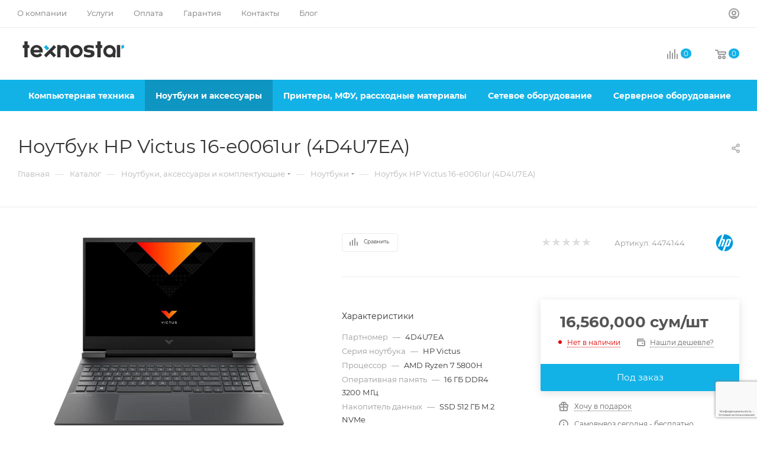

--- FILE ---
content_type: text/html; charset=utf-8
request_url: https://www.google.com/recaptcha/api2/anchor?ar=1&k=6Ldi1c4qAAAAAER9deqDiYaI0vjdJrWWuUr8pvae&co=aHR0cHM6Ly90ZXhub3N0YXIudXo6NDQz&hl=ru&v=naPR4A6FAh-yZLuCX253WaZq&size=invisible&anchor-ms=20000&execute-ms=15000&cb=rvagxi31zz74
body_size: 45298
content:
<!DOCTYPE HTML><html dir="ltr" lang="ru"><head><meta http-equiv="Content-Type" content="text/html; charset=UTF-8">
<meta http-equiv="X-UA-Compatible" content="IE=edge">
<title>reCAPTCHA</title>
<style type="text/css">
/* cyrillic-ext */
@font-face {
  font-family: 'Roboto';
  font-style: normal;
  font-weight: 400;
  src: url(//fonts.gstatic.com/s/roboto/v18/KFOmCnqEu92Fr1Mu72xKKTU1Kvnz.woff2) format('woff2');
  unicode-range: U+0460-052F, U+1C80-1C8A, U+20B4, U+2DE0-2DFF, U+A640-A69F, U+FE2E-FE2F;
}
/* cyrillic */
@font-face {
  font-family: 'Roboto';
  font-style: normal;
  font-weight: 400;
  src: url(//fonts.gstatic.com/s/roboto/v18/KFOmCnqEu92Fr1Mu5mxKKTU1Kvnz.woff2) format('woff2');
  unicode-range: U+0301, U+0400-045F, U+0490-0491, U+04B0-04B1, U+2116;
}
/* greek-ext */
@font-face {
  font-family: 'Roboto';
  font-style: normal;
  font-weight: 400;
  src: url(//fonts.gstatic.com/s/roboto/v18/KFOmCnqEu92Fr1Mu7mxKKTU1Kvnz.woff2) format('woff2');
  unicode-range: U+1F00-1FFF;
}
/* greek */
@font-face {
  font-family: 'Roboto';
  font-style: normal;
  font-weight: 400;
  src: url(//fonts.gstatic.com/s/roboto/v18/KFOmCnqEu92Fr1Mu4WxKKTU1Kvnz.woff2) format('woff2');
  unicode-range: U+0370-0377, U+037A-037F, U+0384-038A, U+038C, U+038E-03A1, U+03A3-03FF;
}
/* vietnamese */
@font-face {
  font-family: 'Roboto';
  font-style: normal;
  font-weight: 400;
  src: url(//fonts.gstatic.com/s/roboto/v18/KFOmCnqEu92Fr1Mu7WxKKTU1Kvnz.woff2) format('woff2');
  unicode-range: U+0102-0103, U+0110-0111, U+0128-0129, U+0168-0169, U+01A0-01A1, U+01AF-01B0, U+0300-0301, U+0303-0304, U+0308-0309, U+0323, U+0329, U+1EA0-1EF9, U+20AB;
}
/* latin-ext */
@font-face {
  font-family: 'Roboto';
  font-style: normal;
  font-weight: 400;
  src: url(//fonts.gstatic.com/s/roboto/v18/KFOmCnqEu92Fr1Mu7GxKKTU1Kvnz.woff2) format('woff2');
  unicode-range: U+0100-02BA, U+02BD-02C5, U+02C7-02CC, U+02CE-02D7, U+02DD-02FF, U+0304, U+0308, U+0329, U+1D00-1DBF, U+1E00-1E9F, U+1EF2-1EFF, U+2020, U+20A0-20AB, U+20AD-20C0, U+2113, U+2C60-2C7F, U+A720-A7FF;
}
/* latin */
@font-face {
  font-family: 'Roboto';
  font-style: normal;
  font-weight: 400;
  src: url(//fonts.gstatic.com/s/roboto/v18/KFOmCnqEu92Fr1Mu4mxKKTU1Kg.woff2) format('woff2');
  unicode-range: U+0000-00FF, U+0131, U+0152-0153, U+02BB-02BC, U+02C6, U+02DA, U+02DC, U+0304, U+0308, U+0329, U+2000-206F, U+20AC, U+2122, U+2191, U+2193, U+2212, U+2215, U+FEFF, U+FFFD;
}
/* cyrillic-ext */
@font-face {
  font-family: 'Roboto';
  font-style: normal;
  font-weight: 500;
  src: url(//fonts.gstatic.com/s/roboto/v18/KFOlCnqEu92Fr1MmEU9fCRc4AMP6lbBP.woff2) format('woff2');
  unicode-range: U+0460-052F, U+1C80-1C8A, U+20B4, U+2DE0-2DFF, U+A640-A69F, U+FE2E-FE2F;
}
/* cyrillic */
@font-face {
  font-family: 'Roboto';
  font-style: normal;
  font-weight: 500;
  src: url(//fonts.gstatic.com/s/roboto/v18/KFOlCnqEu92Fr1MmEU9fABc4AMP6lbBP.woff2) format('woff2');
  unicode-range: U+0301, U+0400-045F, U+0490-0491, U+04B0-04B1, U+2116;
}
/* greek-ext */
@font-face {
  font-family: 'Roboto';
  font-style: normal;
  font-weight: 500;
  src: url(//fonts.gstatic.com/s/roboto/v18/KFOlCnqEu92Fr1MmEU9fCBc4AMP6lbBP.woff2) format('woff2');
  unicode-range: U+1F00-1FFF;
}
/* greek */
@font-face {
  font-family: 'Roboto';
  font-style: normal;
  font-weight: 500;
  src: url(//fonts.gstatic.com/s/roboto/v18/KFOlCnqEu92Fr1MmEU9fBxc4AMP6lbBP.woff2) format('woff2');
  unicode-range: U+0370-0377, U+037A-037F, U+0384-038A, U+038C, U+038E-03A1, U+03A3-03FF;
}
/* vietnamese */
@font-face {
  font-family: 'Roboto';
  font-style: normal;
  font-weight: 500;
  src: url(//fonts.gstatic.com/s/roboto/v18/KFOlCnqEu92Fr1MmEU9fCxc4AMP6lbBP.woff2) format('woff2');
  unicode-range: U+0102-0103, U+0110-0111, U+0128-0129, U+0168-0169, U+01A0-01A1, U+01AF-01B0, U+0300-0301, U+0303-0304, U+0308-0309, U+0323, U+0329, U+1EA0-1EF9, U+20AB;
}
/* latin-ext */
@font-face {
  font-family: 'Roboto';
  font-style: normal;
  font-weight: 500;
  src: url(//fonts.gstatic.com/s/roboto/v18/KFOlCnqEu92Fr1MmEU9fChc4AMP6lbBP.woff2) format('woff2');
  unicode-range: U+0100-02BA, U+02BD-02C5, U+02C7-02CC, U+02CE-02D7, U+02DD-02FF, U+0304, U+0308, U+0329, U+1D00-1DBF, U+1E00-1E9F, U+1EF2-1EFF, U+2020, U+20A0-20AB, U+20AD-20C0, U+2113, U+2C60-2C7F, U+A720-A7FF;
}
/* latin */
@font-face {
  font-family: 'Roboto';
  font-style: normal;
  font-weight: 500;
  src: url(//fonts.gstatic.com/s/roboto/v18/KFOlCnqEu92Fr1MmEU9fBBc4AMP6lQ.woff2) format('woff2');
  unicode-range: U+0000-00FF, U+0131, U+0152-0153, U+02BB-02BC, U+02C6, U+02DA, U+02DC, U+0304, U+0308, U+0329, U+2000-206F, U+20AC, U+2122, U+2191, U+2193, U+2212, U+2215, U+FEFF, U+FFFD;
}
/* cyrillic-ext */
@font-face {
  font-family: 'Roboto';
  font-style: normal;
  font-weight: 900;
  src: url(//fonts.gstatic.com/s/roboto/v18/KFOlCnqEu92Fr1MmYUtfCRc4AMP6lbBP.woff2) format('woff2');
  unicode-range: U+0460-052F, U+1C80-1C8A, U+20B4, U+2DE0-2DFF, U+A640-A69F, U+FE2E-FE2F;
}
/* cyrillic */
@font-face {
  font-family: 'Roboto';
  font-style: normal;
  font-weight: 900;
  src: url(//fonts.gstatic.com/s/roboto/v18/KFOlCnqEu92Fr1MmYUtfABc4AMP6lbBP.woff2) format('woff2');
  unicode-range: U+0301, U+0400-045F, U+0490-0491, U+04B0-04B1, U+2116;
}
/* greek-ext */
@font-face {
  font-family: 'Roboto';
  font-style: normal;
  font-weight: 900;
  src: url(//fonts.gstatic.com/s/roboto/v18/KFOlCnqEu92Fr1MmYUtfCBc4AMP6lbBP.woff2) format('woff2');
  unicode-range: U+1F00-1FFF;
}
/* greek */
@font-face {
  font-family: 'Roboto';
  font-style: normal;
  font-weight: 900;
  src: url(//fonts.gstatic.com/s/roboto/v18/KFOlCnqEu92Fr1MmYUtfBxc4AMP6lbBP.woff2) format('woff2');
  unicode-range: U+0370-0377, U+037A-037F, U+0384-038A, U+038C, U+038E-03A1, U+03A3-03FF;
}
/* vietnamese */
@font-face {
  font-family: 'Roboto';
  font-style: normal;
  font-weight: 900;
  src: url(//fonts.gstatic.com/s/roboto/v18/KFOlCnqEu92Fr1MmYUtfCxc4AMP6lbBP.woff2) format('woff2');
  unicode-range: U+0102-0103, U+0110-0111, U+0128-0129, U+0168-0169, U+01A0-01A1, U+01AF-01B0, U+0300-0301, U+0303-0304, U+0308-0309, U+0323, U+0329, U+1EA0-1EF9, U+20AB;
}
/* latin-ext */
@font-face {
  font-family: 'Roboto';
  font-style: normal;
  font-weight: 900;
  src: url(//fonts.gstatic.com/s/roboto/v18/KFOlCnqEu92Fr1MmYUtfChc4AMP6lbBP.woff2) format('woff2');
  unicode-range: U+0100-02BA, U+02BD-02C5, U+02C7-02CC, U+02CE-02D7, U+02DD-02FF, U+0304, U+0308, U+0329, U+1D00-1DBF, U+1E00-1E9F, U+1EF2-1EFF, U+2020, U+20A0-20AB, U+20AD-20C0, U+2113, U+2C60-2C7F, U+A720-A7FF;
}
/* latin */
@font-face {
  font-family: 'Roboto';
  font-style: normal;
  font-weight: 900;
  src: url(//fonts.gstatic.com/s/roboto/v18/KFOlCnqEu92Fr1MmYUtfBBc4AMP6lQ.woff2) format('woff2');
  unicode-range: U+0000-00FF, U+0131, U+0152-0153, U+02BB-02BC, U+02C6, U+02DA, U+02DC, U+0304, U+0308, U+0329, U+2000-206F, U+20AC, U+2122, U+2191, U+2193, U+2212, U+2215, U+FEFF, U+FFFD;
}

</style>
<link rel="stylesheet" type="text/css" href="https://www.gstatic.com/recaptcha/releases/naPR4A6FAh-yZLuCX253WaZq/styles__ltr.css">
<script nonce="PvBpOiEE2MF6t-4676K07Q" type="text/javascript">window['__recaptcha_api'] = 'https://www.google.com/recaptcha/api2/';</script>
<script type="text/javascript" src="https://www.gstatic.com/recaptcha/releases/naPR4A6FAh-yZLuCX253WaZq/recaptcha__ru.js" nonce="PvBpOiEE2MF6t-4676K07Q">
      
    </script></head>
<body><div id="rc-anchor-alert" class="rc-anchor-alert"></div>
<input type="hidden" id="recaptcha-token" value="[base64]">
<script type="text/javascript" nonce="PvBpOiEE2MF6t-4676K07Q">
      recaptcha.anchor.Main.init("[\x22ainput\x22,[\x22bgdata\x22,\x22\x22,\[base64]/[base64]/[base64]/[base64]/[base64]/[base64]/[base64]/Mzk3OjU0KSksNTQpLFUuaiksVS5vKS5wdXNoKFtlbSxuLFY/[base64]/[base64]/[base64]/[base64]\x22,\[base64]\\u003d\\u003d\x22,\x22RGMWw5rDusKRT8OSw5NfTEDDtk9GamTDnMOLw67DrSPCgwnDhEHCvsO9MyloXsK/[base64]/Cn1jCnALDvMOIw7B1ZDzDmcO8wp3ClsOiwpbClsO5w5Ene8K3Fw0twr3CvcKxYiHCmA5OQcKDY07DksK6w5BAPcKOwoBCw7TDscOIMjwYw6TCmsKNEUASw77DoQzDr2TDh8OaL8ODFgo2w7XDjiDDixLDgzhFw4d4BcO9wp/DsRNlwoFPwrUMb8OewpEKNQzCvhrDv8KTwrR9BsK7w45mw4FNwp1Gw51/wrwTw6vCuMKaLnPCvnlcw5wdw6bDhHXDu0NZw5dvwo1ew5sFwqfDhA0IS8KTccOaw67CgsOAw4NmwoLDkcODwp3Dm1MCwpYJw4vDhTzCn1vDp1zCjVTCpcOzw5LDtcO4Ylltwpo4woTDqWfCisKDwpTDukF/CXTCpsODbFscIcKoTV81wqzDjSLCtMKtPHbChMOIA8KKw7fCvsOJw5fDtsKUwp7Ch29owo5/BMKCw6QDwpJRwqrCuSLDpMO1KwXCgsOkVFXDq8OhallUJsKObMKHwqfClMOOw5/DsF43BXjDs8KHwpdPwozDvW7CkcKxw4jDk8Obw7YTw5LDi8KYYgnDvCl7JxTDvwlxw78PHXnDlS7ChsKaTg7Dn8KtwqJdCgpyOMOzAcK8wpfDssK7wobCt24pY0/Cq8OUDcORwq1zTibCpsKwwpjDvREqAwzDgsOmWsKZwrDCv3JawpVjwqDCpMOPXsOow5vCp3HCmSUhw53DoghtwrrDs8KrwpvCoMKcXsO7wr3CmlDCjWDCqXVaw6zDsG7Ck8K7AmIib8OGw4TDuA5pIT/Dt8OECMK6woDDpTDDnsOBGcOAIUwWUcO5dsOSeAkfYMOIDMK9wpnCnMKiwqrDjxBmw4gAw7vDrMO5HsKLdcKqTsOaOcOLY8Kvw5PDkFPClk3DhkB6B8KiwpPCh8OYwovDo8KkXMOiwp/Do20VIi7CuA3DmwdpL8KOw4LDlwDCsGISOsODwr9BwpNmRgfCg0stbcKyw57Cn8OAw6tCb8K/KMKow6hawqsNwrXDrMKhwrcZYmbCvcK8wrUvwpsGFcOAeMKlw7HDiA0/TcOqO8K2w5LDoMO9YD5Uw5PDjQrDtzXCnTVOBEMTEAbDj8OJGRQDwobCvl3Ci0PCnMKmworDp8KQbT/CmBvChDNjZmvCqXrCigbCrMORLQ/DtcKRw57DpXB4w4tBw6LCqz7ChcKCOcOow4jDssOswonCqgVbw7TDuA1Bw5rCtsOQwofCil1iwoDCvW/CrcKJB8K6wpHCsk8FwqhAUnrCl8KlwrAcwrdqSXVyw4jDkltxwoNqwpXDpzMpIhhaw4ECwpnCrG0Iw7lxw5PDrljDkMOeCsO4w7XCisOWVcOew5QifMKIwr0UwoA0w5HDksOqLEkAw6zCssOKwoc4w4LChTvDscK/Lg7DvglhwoTCgsK4w6NBw6JZYsOEQVZ4Cl55EcOUMcKhwotPbAbCt8OOclrCh8Osw4zDpsKiw5sfZsKeBsOVE8O/MUIRw6IrLT/[base64]/CrcKiMsO4PMKPKjfCi3wPJ8KLw5vClsOBwrxrw5bCm8KWKsOMDHJpX8KzDRwxckjCqcKpw6wCwoLDminDm8Kgf8KBw7ESdMKFw5XClcKUTB/DrmfChsKUVsOjw7zChizCpAImIsOGDsKMwpTDtRLDssKhwqvCmMOawq04DifCsMOqHHMcSMKhwqpPw6c8wq7DpHtFwrsEwpTCoQosDn8DI1vCpsO3WcKZIh0rw51Cb8OHwqY7TMOqwpJow6DCiVc9QcKINnBvJMOkTGTDm1bDgsK8cRzDi0d5wp9/[base64]/DksO9w6XDnMO8a0rCv8ORw4JCSF3ChcO6wrZYwoHCknl4QGXDtTDCpcOJWyvCiMOAA1JlMMOXfcKeA8OjwoAfw67Cu29xOsKtNsOoRcKgJMOnfRbCp1TCrGnDgMKOLMO2HsKtw5JNX8KgU8OfwpwPwowcBXwoTMOuXwvCocK/wpLDtcKWw43CmsOlFcKTRMO0XMO3P8O0wrZSwrTChAjCm0NPTV7CgsKsWWHDiCIgWErDsUMuwqMpIMKke2XCpQdEwrEFwr3CkifDjcOZw5RDw7ICw74NVSXDmcOwwq9/W1htwpbChybChcOKCsOTU8OUwrDCpApyMR1HXxPCsHTDtwrDiBTDmXw9RQwXV8KrLhXCv0nCtEbDhcKTw7TDisOxBsK0wpYuEMO+bsOFwq/CjE7CmTJqGMK+wpcxLkJVY04CGsOFaFfDhcOkw7ECw7BhwpFQIALDpSvCo8O2w7rCj3Qow7nCimxzw6vDgTrDoioYHRLDvMKuw4DCn8KUwqFkw7HDuR/Cp8OXw7DCkUPDnBrCosOVXU51NsOlw4cAwofDpx5Rw6lww6h7M8ODwrc4CzvDn8KUwoVMwosrT8OuOsKGwo9Owpkcw7JWw6rDjS3DsMOOb3fDvyJmw6nDn8OHwqxHCzjDlcKHw6ZywotKQz7DhjZVw5/CsVw8wrQUw6TCgQjDqMKETx0vwp9rwqI6acOhw757wo/DjMKCAC0wWQAgHzEoIRnDiMO1eltGw4jClsOVw6nDqsOOw4g4w5HCncKzwrHDhsO/[base64]/[base64]/w5fCq8OyclfCkiIwGgMAJWnDplEIKwXDtkrDlBtTHmfCl8Oxwr/DksKswoPCk3c0w7HCvsKQw50YDcKqZMKIw5ZGw7d7w5bDrsOywqZfMVtHecKufi85w4txwqpJY31SdDLCp3LCosK6wp1jPCoowpvCqsOOw7Uiw7/[base64]/[base64]/Ct33DqMO8acOOExTDklMzw6FfwqVnRcOIwpzCvlYLwq1RUxJOwp/[base64]/CscOBX8KyWhxfQkDDnMKFR3ZqwqnCoSLCuMOMDyfCusKpIH4zw413w5U3w5oJw4FLY8O3C0nDqsOEIcOCLEN9wr3DrRPCqsO9w5l0w6glWcKsw4hmw4YJw7jDmsOowrAsPX5yw6/DocKWVsKuVB/CsjF2wrzCo8Ouw4guDBxVw5XDvcOsXQ9ewqPDhsO8RMO6w4bCjWR2XX/CusO1X8KWw4zDtgTCqcO1wqDCvcOMXHpdd8KHwpw4w5XDhcKnwqXChh7DqMKHwogWZcOYwqBYH8KGwpB3c8KoA8KHw4NGNcKwIsKdwo/Dm0gGw6pEwpsowqgfRcOzw5VOwr07w6tJwqLCtMOLwqZ7RFrDrcKqw65TY8KDw4AqwoQiw4TCuH/Cpn5xwpfDlMO4w61uw5UwLsKfZMKOw63CrVfCgl3Dj27DmsK3QsOBacKoEcKTGMKew71Uw53Cp8KFw6TCjcOww5rDvMOxRDxvw4RabMOWIhvDnsK+RVvDvm4bfcKlGcK2LMKgw7tXw6knw6kPw7JIMH0ALmjCmnpNwpvDqcK7IXPDnUbCkcO/[base64]/FxcXw6DChMKJwqoMw4t2FwAZX8O2wrBFw60RwonCogtBw5TCi0wVwr7Cth0fIVYSWApuYhBEw5ELTMKXb8KrDxzDjH7Ch8Kyw509YB/[base64]/[base64]/SsKuwrJdwq9UMMOabEA2b3QxQ8OWUz8udsOvw5sKUjrDk3zCtxNeXjwFwrbCu8KlS8K/w7xgGcKEw7IpaUjDj0nCu0p9wrZ2wqLCsCXCmcOmwqfDvlzCg3TCvSQCG8OtfMK+woIqU2zDucKuNcKiwrDCnA1ww7nDi8KvdHV0woF+ZsKmw4UOworDuj7DoSnDvXfChyoXw55NDxLCskzDrcKkw4EOVW/[base64]/wo8+eXJEE8OZUSIpwpTCrsKbVMKiJMKxw7/[base64]/I3APw5fCi8KhGcKRAVYYw6PDnV/[base64]/wonDlTHCrS/DncO/O3EqasKHdnM6w5Q1XW58wooEwpPCq8Kxw6jDtcOXfQ9Ow4/CpMOow6w2TcKYZSnCqsOKwotEwrIuZgHDsMOAfiJUIi3Dpg/CuCIUw4Qcw5krHMODw59nRMOxw784XMOjw4A/Il04Ng99wpbCkh8hbCHCgkNXGMKDTXIODUUOT05kZcOLw5TChsOZwrdYw51ddMKEEMO+wp50w6PDq8OnAAIJNAnDv8Ocw6VUNcKAw6nCqHkMw6HDhxPDlcKZDMK7wr9iPhJodAN/w4pJWCrCjsK9CcKxK8KKdMKhw6/DjsOCVAsOBDnDvcO/cS7DmSLDpw1Fw5pdAMKOwoB7w4vDqHFzw7PCvcOfw7FxF8KvwqzDgn/DvcK5w7hgCgQwwqLDj8OGwoXCsCQLbHwIGVPCrsKrwq/[base64]/Dsw7DusORMMKQw5kfw6U8SsO0wppvKsOKw5kpMRvDrMKVdsOmw7jDiMObwozCjDrDt8OPw4knAsOYZsOmbAbCijvCkMKFaH/DjcKdHMKxEUDCkcOzKAMqw6XDkcKWF8OPMljCvgTDmMKowozDl0QRI0Mhwq1fwoYpw4/CpULDiMK4worDtTQkOhsbwrEFEwo+eAvCu8OPDcKzN1NrETvDgsOcN1nDusKXQUDDo8OtBsOUwpBlwpwvUVHChMK3wrjCoMOiw4zDjsOAwrXCscOwwoHCkMOIa8OEQybDjHDCtsKXQcO+wpwlVCNTBnbCphcXK2jDiS59w7ACM0ZdCcKCwoTCvsOxwrDCv0vDt3/[base64]/WcOrwpliN052w7nDoio8CFJMAMKJRcKARCzCmy/CoSskCAI7w7bCjyYYHMKKX8OnM0/Dl24HGsKvw4EaSsOdwpd0ccKhworCojcoclYxPjsoM8K5w4DDqMKTfcK0w4tow4HCsTrChA1+w5HCmSTCscKbwoVBwqjDlFfChlNgwqdjw7XDsjYrw4Akw73CpFbCsixTGWNWQjV5wpPCqMOGLcKveggOZ8KlwqzClMOVw4/ClcOdwoscHgLDlQcrw7UkZMOHwrTDr0LDhcK5w40pw63CscKTdDHDpMKswr/Dp3gOKkfCssOlwqJVDk14SsOjwpHDjcOjSiI7wqHCs8K6w4TCiMOww5k3IMKoO8OowoYLwqnDoGFwVHs1GsOlGy7CmsO9T1R/w4XCqcKBw7BwKxTCrCDCpMOwJMO/cV7Cuj97w6wrPETDiMOqfsKSIEpnesKzOG0XwooMw4HDmMO5aBPCq1Ztw6vCqMOvwpIcw7PDksOhwr/DiWnDlA9rwqTChsOWwphILUd/w6FEwptiw5fCoyt5M3/[base64]/Cj8Kpw68WwqA1Skp1w5fDsR7Cr8OkahDDncOsw6rChHPChVzDn8OtdcKGXMKkHsOpwqIRwo4OGlHClsOweMOyDjVVRcKnLcKlw7jCq8Omw5xBV2HCgcOJwrxoTsKVw7XCrVXDlxJKwqY2w4l/[base64]/DmF/CmQXDiMKBU0vCrcOUwr8iDR8EHVnDo1zCssO+CBBOw7dQAjrDoMK9w61rw5sjIsKKw5YIwpnCisOCw5tUGU5nSzjDs8KNNj/CocKCw7TCrsKZw78RAMOOaX5+Sx7Dq8O7wpNyP1PCpsKlwoZwPQF8wrMQCVjDmz/CrFczw6/DjEjCksK9NsKaw78zw6pIeh8LZCdgwrHCrghOw73DpifCkDJ8XjTCnMOqaE7CiMOxScO8wpw/wpTCn3JQw4ASw6l6wqXCqMObK0nCosKJw4rDsCXDtcOsw5PDt8KLUMOVw5rDrjYZDsOIw4pXQWYDwqrDjifDsxcKInjCpi/CoXByOMOoDT8Yw44Tw5tMw5rCmTfDv1HDiMOsXCtWR8O6cSnDgksQOAo4wq7DuMOMFkpBV8O+HMOjw4wOwrXDm8KHw4sROA0TfAhpSMKXNsO3RcKYHx/Ci3LDsF7CiUF4OjsBwoteFSfDjwcSc8KQw60TNcKJw6B7w6hIw4nCvsOkwqfDqRfDmlbCkDR7wrN1wp/DuMK+worCm2Qlw7zDvETDv8Kow6Mgw6bCl2fCmTVIXEIFHwnCr8KnwpJTwqTDvy7DvMKfw50CwpbCicKYZMKfdMOcEwfDkjMAw4rChcOFwqPDvcOpJMKuLgANwolwQGbDv8OswqxHw7/DhXnCoTPCjMOZJMOow5EHw5RNWUzCilLDhgtRTBzCsV3DgcKdAj/Dolh6w67CtcOmw5LCq0FRw4h0CGjCoSVGw57DkcOBNMO3e30WIlrCnAvCvcOkwp3Do8OCwr/[base64]/DsMKTZsONRsKVw47CjMO1JGo/wr0OCcKIN8OXw7HDscKTGmV3Z8KsQcOqw6UEwprCpsO/[base64]/[base64]/wpjCl8Khwo7CsMKBwoY9woJzwrvCnAkRRGIAI8K1wpdiw5lnwpQswqLCl8O8HsKIA8OuS3pOc284wpRXKcKnMsOLesOhw7cTw6sww5/CujJFcMO/[base64]/Dm8KeRx8vVsOdeEscw7TDtcOLRSsHw7I3woHDvsOdeUdoA8OEwpNcL8KJEHo2w4rDqsKYwpZLT8OzaMOBwqI2wq4uUcO4woETw4rCmsOENmPCnMKDw4ZOwqBgw4vCoMKRbndLAcO1LcKGFWnDix/DlMKcwoQJwolpwr7ChVE5KirDssKyworDk8Ojw4fCtxoaImo4w4sRw5zCtWNhLXzCsWDDkMOcw5/Cj2rCn8OtAlHCksK/XAbDiMO5w6s6XcOLw73Dg37CosO5LsKhJ8OMwpPDjBTCm8OTTMKOw4LCiS4MwpF7csOywq3Ds3wiwrQYwq7CoUTDjihXw5vChDnCgiUiS8K/IyrCrG49FcK4CDEWHcKBMMK8bxXDiy/DmcOCA2Bgw7NGwp01AsKiw4XCgcKvaC7CpMO7w6sIw7EEwoxefAjCp8OTwr4dwrXDgyLCvhvClcKrPsKAYQlnUxBzw6jDoTQSw4XDvMKmwq/DhRlBD2fCpMKgKMKowqFGdjkPEsKgacOvEAs8YXrCucKkc2B2wpxNwr4qAsOSw6/DtMO9DsOlw48TVcOYw6bCqUPDoE87HmNXKsO5w5Qww4Z9e15Nw5jDuULCgcObEcOLRhvCssK/[base64]/wrjDl8Oew7kBwpLCpG3CicKUwrAbwoPDt8K/bMKSw5E/JVsLUy7Di8O0OsORw63CmFfCnsKTwrnCpsOkwpPDpXp5KGXCj1XCp384WRFnwoB1dMKOFlV2w47CphnDrF7CjcK5IMKSw60nU8O9woDCvnvDvQpdw77Cu8K0JUATwrXDsU1WZcO3EFTDv8KkJcOowphawoFOw55Ew5vDrD/CksOlw70mw4vCvMKtw4hJJTTCmCfCqMO+w5xMw7/[base64]/[base64]/ChMKUbDcRw45aCgduEi/[base64]/DksO0w4szAB1cwpQdw61AwqIUCGQAwpPDgsKBMcOqw7PDqEwQwrEibzRswpbCrsK3w4B3w5bDmTUIw4vDgiJ/EcOLT8Ofw6DCk2pgwo3DqTA0MXzCuXsrw6Yaw7TDhDtmwroVBQzDlcKBw57CunnCiMKew6k1b8KHfsOobzgNwrPDjSjCg8KwVSJoZCI7eQDCjAg/Hl0gw6BnRBwVTMKrwr0zwr/CmcOvw4DDlsOyBSwTwq7CpsOYNWIMw5XDu3JKacOKLCJ9SRrCs8OVw6nCp8O/SMO7BxMmwr58TQHCusOBcUnCjsO0NMKAcHDCkMKAMT0PPsO3RkrCucKORsKMwr7ChiFRwpDChk8lJcOEGcOjWgZ3wpPDlC1/w7VbHiwuGEAgLsKUYmQyw5k5w5fClVAKQwfDrmHCjMKqJGkmwpAswrF8LMKwNmR0woLDncKgw68aw63DuEfDu8OFJRwYfxQTwolgYsK9wrnDp15nwqPCvjohJRjDpMOxwrfCgMKqw5hNwqTDjHRCwp/[base64]/[base64]/w5DCjmA3wolSw5oewqEgasOPH8OAwpdNR8Oqwq42SBxIwoAZClllw4ADLcOGwpXDk1TDucKGwrPDvxDCgjjCk8OCcMOIasKKwoAmw6glGsKNwrQvbsKqwr0Gw6nDqnvDn2xtKjHDoSMzOMKMw6HDnMOBdxzDsgZtwpZhw6gcwrbCqjggeXLDu8OwwqwCwp/DvsKzwoVmTVE+wrjDuMOuwpPCq8K0wr1VaMKkw5nCtcKLZsOnEcOsIDd1A8Ouw6DCgB0AwpHDsHY3w4piw6LDhzpSQ8K9AMK8bcOiSMOxw6MrJ8OdHi/Dn8OiGsKew5cNSn/Ci8Kkwr7Du3rDn1Q1KVdIOCsLwoLDoF3DkivDt8O4DVPDoBrCqWnCrTvCtsKnwpAgw4AdT2YHwojCm1Mow7nDpcOfw5/Dvl8twp/[base64]/PEZnwq7DsivDi8KYwq8xADTCksOPA3zDkwA0bMKKUkw8w6/[base64]/[base64]/[base64]/w6TDkwDCu37Cn2zDkMOewp1gMcKLDsKdw5MtwofDmxfCtcOOwoDDjMKBEcKLDMKZJGsVw6HCryfCrwLDvmpww55Bw4PCkcOPwqxtN8KSQcO5w4zDjMKPesKFwpTCglnCq3zDpRHCqEA3w7lkY8Kuw5l/SEsAwqjDrGRqXCTCnD3CrcOoZ2J7w4/[base64]/DmsORWn3DkkTDrgxZwrHCoMO4wr4HwrPCksKoEcKUwovCrsKrwr5fdcKrw47DpxvDh0fDvwTDuR3Do8ONcsKZwobDocOSwqLDgMKDw5DDq27ClMOrLcOLaSnCksOoc8K/w4gdMlpVFMOeDMKPWjcqeGvDg8KewojCg8O0wr4Ew5keFAvDn2XDsm/DrMOvwqTDoldTw592VX8bw73Doi3DmiFuQVTDuwJww7vDkADCssKawqnDrnHCoMOkw6VCw6Ivwqt9worDuMOlw7HDrxtHHF51YT84wpTDhsK/wozCosK+w6nDt0vCuQsRYQBtGMK5C1/DvQYzw6zClcKHBMONwrACG8KDwoPCh8KKw44Pw5/[base64]/Dpl82YQDCuHsRK8KbQFR8w7/CqTbDqnkRwr8pwpkJRWzDkcKcB3cuByd8w5nDpxtCwo7DmMKiAyDCoMKVw5TDqkzDiELDj8KLwqPCgMOKw4YUZ8OkwpfCihjCgH/CrTvCgQp+wrFBwrfDigvDqRAhJcKqfsKowr1mw4JrHSTCrxZYwq15LcKCNCdow6l2wqt4wrc/w7bDg8Kpw6jDp8KTw7kxw51pwpbDhsKpQyTCrMO2H8OSwphVYMKDUgcWw75/w4bCjMK8cSl8wqQjw5PDh1RCw7MLOwduf8KCOE3DhcK/w7vDgD/DmBdiB2k4E8OFSMOCwp7CuD8DUQDChcOLTcOHZmxTVBtDw7nCt1otAC4Aw5/Dk8Obw793wpbDvD4wHh5Lw53Dhy8Ewp3Dl8ORw44ow78rIlTCtMOPMcOuw54gAsKww5YLZA3DhcKKI8K4bcO8IhjCnHbDnRvDr3/CmcK7BcKgDsO+DVjDiwjDgA/DkcOswr7CgsK7w6A0ecOtwq1HGyfDgEzCgmnCqmfDqS0SX1zCi8Ouw6zDvsK7wrPCsk9SVlzCoF1BUcKewrzChcOywobChCXDvQkNeEYUJVl2QRPDpnHCl8ODwr7ChsKlLsO6wqvDo8OHWXnDjXDDpyvDkMOxOMO/w5fDl8KGwrDCv8K3Bz1lwpx6wqPCjlkkwrHCnsOFw60lwrxRwp3Dv8KSchHDv0rDp8O4wowyw7MwRcKHw73Cv3zDqsOGw5TDgMOjcjjDhcKJw6fDkAPDtcKoambDk2tFw5XDucOVw58kQcOLw6rCljsYw6lowqDCgsOnO8KZFhLCicO4QFbDiyk9wqbCqRE/wpNwwpheSTPCmXMNw7sJwrIQwop/[base64]/[base64]/CsMKfQXkMHMKWw51Jwq0qaUzCgmXDosKVwpfDmsOraMKSwoDCmMKALmQQZyQFQ8K5ccOgw5nDpmLCijwowpPCisOGw6jDrz3Cv3HDkBvDvHLCsXZVw58HwqI+w454wrTDoh8/w6BBw5PChcOvIsKBw5kLU8O1w67DhH/CtGFbFn9QLMKYNGbCq8Kcw6ZadT7Cj8KvDcOxExJwwo1kT2xSCh02wrJoSWNjwoUvw594ScOPw4lKeMOXwr/[base64]/[base64]/[base64]/[base64]/DmsKSckt7wpHDgMKvwobCpMOyN37CoU0Lw5TCjUVfZcKgCEs8MVzCmzfDl0Z3w5ZpCVxdw6l7DsKVC2Zkw67CoHfDlsOtwp5wwpLDl8OAwqfCkRAzDsKUwprChsK1Z8K4VgbCsBfDrU7CpMONc8Kaw5MdwrXCsBwUwq81wrvCqmIrw4/[base64]/Dj0EGJR9nZMOiKsKew4wiMgfDvMOtw63CiMKwF1fDghHCsMOuVsOzEBPDg8KAw4sJw7sQw6/DmEwvwpfCjFfCk8OwwqhgMAJnw742wpPCkMO/VgjCiG7CqMKoMsObe2N6wqXDkBjCnmgna8O4w6x+HsO9dnx8wpo0WMOkf8KTVcKCFkAcwr81wqfDl8OWwqHDpcOOw6pDwpnDjcKiWMO3RcKZMl/Cnl/Ckz7Cukx7w5XDjcO7w6c6wpzCv8KsP8OIwotQw4vCn8KHw6zCj8OAwrzCuXbDi3TDt0FoEsKHJMOAfCVrwqtjw5s8wpvDhMKHITnDqwpFS8K3RwrDlQFTH8OWwp3DncO/wpLCg8KABVvDg8Okw6ouw6XDuWXDgCwawqzDkHMawqnCp8OkXsKIwpfDkcKDUQI+wpXCtV0/L8OYwoAMQMOnw6IkX21fO8OWF8KQRHfDtid0wppdw6fDisKWwqEdasKnwprCo8O8wpTDoVzDh0Biwp/[base64]/DsX3Dr8OPwojClsK7wqvDisK5dVJAMxAdb2B1GkXDuMKuwokpw61UIsK1R8KTw5vCl8OcIMO5wq3CqVwPF8OgJHPCg3w/w7/DqyrCnksWdMObw7UTw53Ci21/[base64]/DisKlw5Yww77DnMOqwqhuAjIZwpHCh8OgSW7CrMK/c8OHwo93bsOJexBnQzDCmMKXd8KAw6PCvsOPY3PDkRbDlXPCsBl8WcO9BsOAwo7DisOuwq9OwqJ7aH5TOcOFwpRALsOgVVDCmsKvd2zDszYbeG1QMg/[base64]/CsQE9wpjDjsOLwpDCmldrScKeDhtxRsKWw4Uiwq0lEETDqCJlw4hNw5HCrMK0w78mDcOuwpHDlMOTImrDosO9w4Qxwp9yw44/[base64]/Dq8ORbQEbwq/Cv8OVw4J1w7Qpw7rCm8Olf1AHbcOLFMKww4jCgsKHBsOPw4M8ZsOPw5vDtH0FSsKTbMOvLsO0LsKDPCTDssOVOlpuGhB5wqtEOEBDAsOLw5ccYxBGwpw0wrrDuV/Dmwt8wpU7QR/CgcKIwoIVO8OkwpIPwpDDoljCsyleHlnCjMKvMcOXM1HDm2bDgiwuw4zCuUtJKMKfwpI4XCjDqMOtwobDlcOrw5jCqsOrCMOdLcK+FcOJesOJwox2RcKAUgo/wp/Dn37DtsK4ScO7w702PMOVYsO6w650w5Y/[base64]/[base64]/[base64]/wqElw4ArYsKyw6rDm8KpSibDkcOWw64Fw4TDlm1aw6zCiMOnKVI6BgrCkhZlW8O2UE/DrcKIwp/Cvi7CpMOVw4nCssKHwpwNZsK3aMKCXMOMwoPDu05Cw55awoPChz89DMKoQsKlWjzCn3UCOsKwwoTDncOFO3BbO27DtxnCuH3Dmm8cG8KhXsOdVzTCsFzCv3zDi1nDj8K3c8O2wrTDoMO1wrNNYzrDicOeU8OFwo/Ct8OsMMKLQXVOemLCrMOrCcOJWU5ow68gw6nCtD5pw43DpsKww642w5g/CXYzPl9SwphIw4rCn11tHsKDw7DCmXEBeS7CnQ5BIsOTT8OLXmbDk8OIwrFLCMKIIyp4w44+w5DDlcOHBSDCnGTDgsKPAmUPw6PCrcKGw5vCisK+wrjCsHtjw6/Chh3Ci8OKG3lCSCkTwpTCnMOrw47CnsKqw4EtQSF8UHYTwp7CklLDs1rCvsO4w7jDm8KqSXnDs2nCvsOkw6/DlsKmwoQkCznCvhcWRBPCsMOsO1PCk0rDnMOcwr3Co1EYdypKw6/Dr2bCq0hHK2Z3w6rDrEZ9T2NtHsOTfMKRKwbDl8KCScOlw6gCS2ljwrLCqsObIsKwWiQOP8Oiw6zCkjbDoH8TwoPDtsOPwq/CvcOjw7jCksKmwp4gw4bCpsKAI8KgwqrCpgdhwpsmUHLCkcKTw4vDiMKYLMOLehTDmcOGVgXDlG/DiMK7w6IMIcKcw73DnGzChcKjSQdROsKaacOtwovDi8O4wr1Swq7Cp10Swp/CscK8w6psSMKUV8KcMV/DisKZUcOmwoMFah0vUsOSwoAZwqIhWsKcfsO7w6TCownDuMK0ScOwNS/DicKxOsK4OsO9wpBjw4rCjsOMQUwoacOkTBAew5FGw6JRVQ4uacOaZxlzcMKhEgzDnHbCtMKHw7VFw7PCs8OBw7/Cl8K4Xlp2wrdKR8KFGjHDvsK+wqFsXwF+wpnClBbDgg4QCsOuwrJxwqNlZ8KPH8Kjw4fCnUYmRH1QUmfDoF/CpG/CusODwp7DsMOJMMKZOn5QwqjDlz0WOMK5w5XCiU0JNETCvitpwqB2O8K+BzHDhMOXDsKxWSh7ahRCMsOyKSrCk8Oww6E6EWNkwq/CqlZcwoXDqsOXEWUXbT9xw45uwqPCocOkw4fDjiLDt8OELsOMwo7CiS/DsS/DtiVlUcOoFArDo8Kzc8OrwqRXwp7CnRbDiMKjwpl2wqd5wqTCij9xS8KZQXsCw6oNwoVBwrjDqwUAMsOAw7lNw6vDiMOgw4XCvAUeIm/DrMKFwoc6w4/CiyxpRMObNMKNw4Zuwq4IeCnDtMOAwrTDq3oBwoLClEYKwrbDvk0dw7vDnE9awow5BT/CqljDp8KAwpDCnsK4w65Uw4XCpcK5UX3DncKCd8Kzwqp2wpkXw6/CqUUGwqQMwqvDiQ5HwrPDpsONwpwYGGTDqyMXw5DChxrDo37CkcKMB8K9dMO6wrPDpMOaw5TCnMKuA8OJw4vDmcKhwrQ0w6JKQDoIdDc6UsOCeh3DhcKuIcKuw7MlUgtUwqAIVcO8GMKOO8OPw5s4wqVqGMO0woFiBsKdwpkGw6lvW8KPd8OkJMOAA2c2wp/ClmfDnsK0wpzDqcK7fcKGYmkUAn0RclIKw7NBH2DDicKowp0OZTkkw7YwCgLCr8Kow6jCoWrDrMOCYsOyZsK1wqMZW8OmfwsrQGoJVzfDnyTDtMKITcK+w6fCk8K7UkvChsKAXS/DmsKKK2UGKcKvJMOVwr/DvGjDrsK0w6LDpcOOwrDDtmdtATsZwq8eVDLDncKcw6spw6tgw48GwpvDhcK9bgctw6dvw5jCiGbDiMO/GsOnSMOcwpvDhsOAQ3U6wqlKHy0GLMOSwobCnBjDl8OJwp0CccO2VT8cwovDi0bDrBnCkEjCtcKuwoZLXcOLwrbClMKPEMKUwo1bwrXCuSrDl8K7bsOtw4t3wr5+bhpNwrrCqMKFEmhuw6U5wpDCjVJ/w5gcRhcqw7h9w4XDs8OcZGoCRArDksOIwr1qf8KawoDDvcO4NMKcYsOVUcK5YQfCpcKPw4nChcK2dkk6aX7DjylEwqDDpRXCicO2bcKTVsOYDU9MAMOlwqTDsMKmwrJ2IsKKIcKBP8O6c8KxwohDw79Ww6PDkBEQwo7CkCNAwr/[base64]/[base64]/TknDnBgWwqPCkR7Dh25Vw581w5TDtnkRK8OsRsKrwqkMwohSwqdvwp/CkcKowqDCkDLDs8OoWhXDkcOpD8OzRlLDslUJwqwfZcKuw7nCncOhw5NAwo0SwroXTXTDhjfCoC8jw63DhcKLRcO/PB0aw40/w7nCisKcwqDDgMKMw6zCm8O0wq9bw5IwLgw2w7oCYcOTw67DnVNjdDBRbMKAwpjDpsOGFWHDgFrDtCJABsKpw4/Dn8KBw5XCi3cwwprCisOIccO0w7I+bVLCuMOINicCw7PDsjHDuDJLwoNiB0pLWWTDnkDDm8KhAhPDl8KXwp5RV8OFwqPDgsO9w5/CjsK3wrrCi2nCuW7DusOgQgXCqsOFDSvDvMOVwoPCuVnDncKpNHPCtsKfPsKXw5LCvhTDiRt8w4gCN3nCrcOECsKQfsOUQMK7csK0wp4ie1TCrgjDpcKlB8Kew7rDulHCmWMOw4nCq8O+wqDDucKZNiLCoMOqw4MIXQDCg8KAe1RMFyzDnsKRbkgWUsKqe8KXNsKowr/CmsOPbcKyTsOcwrt5UVjCm8KmwojCtcKFwowCwrHCoGpCCcOXYizCgsO0CTd0wpBKwqJ3DcKhw5wkw5Z6wrbCrXTDvcKuWcKJwq1Zwrltw7/DviMvw6LDplbCmMOBw5xfOQ\\u003d\\u003d\x22],null,[\x22conf\x22,null,\x226Ldi1c4qAAAAAER9deqDiYaI0vjdJrWWuUr8pvae\x22,0,null,null,null,1,[21,125,63,73,95,87,41,43,42,83,102,105,109,121],[7241176,299],0,null,null,null,null,0,null,0,null,700,1,null,0,\[base64]/tzcYADoGZWF6dTZkEg4Iiv2INxgAOgVNZklJNBoZCAMSFR0U8JfjNw7/vqUGGcSdCRmc4owCGQ\\u003d\\u003d\x22,0,1,null,null,1,null,0,0],\x22https://texnostar.uz:443\x22,null,[3,1,1],null,null,null,1,3600,[\x22https://www.google.com/intl/ru/policies/privacy/\x22,\x22https://www.google.com/intl/ru/policies/terms/\x22],\x22LQHAYplH/rFU3PZI6vlxahIlNj4Sm18a4UtYzNLDBXs\\u003d\x22,1,0,null,1,1762897953125,0,0,[6,174],null,[88,114,165,51,152],\x22RC-kVW1YQQS_Av4GA\x22,null,null,null,null,null,\x220dAFcWeA6K6thUn47XNeVBYcsC45XgN2X4eb601hE9ZzH0oCadsPJl-UFejDcN8LQFCCX7zuFWoxQrug1P0A8g0ILhngLauoYKVQ\x22,1762980753163]");
    </script></body></html>

--- FILE ---
content_type: image/svg+xml
request_url: https://texnostar.uz/upload/CMax/199/3043g5fr87i1edw5fjj25ycjgcztm2d1.svg
body_size: 9462
content:
<?xml version="1.0" encoding="UTF-8" standalone="no"?>
<svg
   xmlns:dc="http://purl.org/dc/elements/1.1/"
   xmlns:cc="http://creativecommons.org/ns#"
   xmlns:rdf="http://www.w3.org/1999/02/22-rdf-syntax-ns#"
   xmlns:svg="http://www.w3.org/2000/svg"
   xmlns="http://www.w3.org/2000/svg"
   xmlns:sodipodi="http://sodipodi.sourceforge.net/DTD/sodipodi-0.dtd"
   xmlns:inkscape="http://www.inkscape.org/namespaces/inkscape"
   version="1.1"
   id="svg2"
   xml:space="preserve"
   width="2560"
   height="1136"
   viewBox="0 0 2560 1136"
   sodipodi:docname="Technostar logo-2021.ai"><metadata
     id="metadata8"><rdf:RDF><cc:Work
         rdf:about=""><dc:format>image/svg+xml</dc:format><dc:type
           rdf:resource="http://purl.org/dc/dcmitype/StillImage" /></cc:Work></rdf:RDF></metadata><defs
     id="defs6"><clipPath
       clipPathUnits="userSpaceOnUse"
       id="clipPath26"><path
         d="M 0,852 H 1919.999 V 0 H 0 Z"
         id="path24" /></clipPath></defs><sodipodi:namedview
     pagecolor="#ffffff"
     bordercolor="#666666"
     borderopacity="1"
     objecttolerance="10"
     gridtolerance="10"
     guidetolerance="10"
     inkscape:pageopacity="0"
     inkscape:pageshadow="2"
     inkscape:window-width="640"
     inkscape:window-height="480"
     id="namedview4" /><g
     id="g10"
     inkscape:groupmode="layer"
     inkscape:label="Technostar logo-2021"
     transform="matrix(1.3333333,0,0,-1.3333333,0,1136)"><g
       id="g12"
       transform="translate(174.7046,321.2289)"><path
         d="m 0,0 v 165.019 h 27.476 v 51.756 H 0 v 65.09 h -58.405 v -64.946 h -28.052 v -51.47 h 27.764 V 0 Z"
         style="fill:#333333;fill-opacity:1;fill-rule:nonzero;stroke:none"
         id="path14" /></g><g
       id="g16"
       transform="translate(1452.7354,320.9802)"><path
         d="M 0,0 V 165.312 H 27.525 V 217.16 H 0 v 65.206 H -58.509 V 217.304 H -86.61 v -51.561 h 27.813 V 0 Z"
         style="fill:#333333;fill-opacity:1;fill-rule:nonzero;stroke:none"
         id="path18" /></g><g
       id="g20"><g
         id="g22"
         clip-path="url(#clipPath26)"><g
           id="g28"
           transform="translate(278.3474,452.2411)"><path
             d="m 0,0 c 0.106,0.527 0.238,1.054 0.37,1.555 v 0.026 c 0.185,0.764 0.397,1.502 0.608,2.266 0.159,0.474 0.291,0.975 0.45,1.449 0.185,0.554 0.37,1.081 0.581,1.634 0.185,0.58 0.423,1.133 0.635,1.686 0.264,0.633 0.529,1.265 0.793,1.898 0.053,0.105 0.106,0.184 0.132,0.289 0.053,0.106 0.106,0.185 0.132,0.29 0.265,0.527 0.529,1.081 0.794,1.581 0.211,0.395 0.396,0.764 0.608,1.16 0.052,0.105 0.132,0.237 0.185,0.342 0,0.027 0.026,0.027 0.026,0.053 0.344,0.632 0.714,1.265 1.11,1.897 0.027,0.079 0.053,0.132 0.106,0.185 0.397,0.658 0.794,1.317 1.243,1.95 0.026,0.052 0.053,0.078 0.079,0.131 0.318,0.475 0.635,0.922 0.979,1.37 0.529,0.738 1.084,1.476 1.639,2.161 0.449,0.553 0.899,1.107 1.375,1.634 0.449,0.527 0.925,1.054 1.427,1.554 0.053,0.053 0.106,0.132 0.159,0.185 0.476,0.501 0.978,1.001 1.507,1.502 0.82,0.79 1.666,1.555 2.538,2.292 0.82,0.685 1.639,1.371 2.512,2.003 0.053,0.053 0.106,0.079 0.159,0.132 0.026,0 0.026,0.026 0.052,0.026 0.503,0.395 1.032,0.738 1.56,1.107 0.608,0.421 1.216,0.817 1.851,1.212 0.608,0.395 1.269,0.79 1.903,1.133 0.741,0.421 1.481,0.843 2.248,1.212 0.211,0.105 0.423,0.237 0.661,0.343 0.106,0.052 0.238,0.105 0.344,0.158 0.185,0.105 0.396,0.184 0.581,0.29 0.291,0.131 0.556,0.263 0.846,0.368 0.318,0.159 0.608,0.29 0.926,0.396 0.291,0.131 0.555,0.237 0.846,0.342 0.555,0.237 1.084,0.448 1.639,0.633 0.476,0.158 0.926,0.316 1.401,0.5 0.053,0 0.133,0.027 0.185,0.053 0.423,0.132 0.873,0.263 1.296,0.395 0.635,0.185 1.269,0.369 1.904,0.527 0.581,0.158 1.163,0.29 1.744,0.422 0.741,0.158 1.507,0.316 2.248,0.448 0.343,0.079 0.714,0.131 1.057,0.184 0.503,0.079 1.032,0.158 1.534,0.211 1.454,0.184 2.935,0.316 4.415,0.369 0.767,0.026 1.534,0.053 2.3,0.053 1.851,0 3.728,-0.079 5.526,-0.238 6.054,-0.658 11.765,-2.292 17.001,-4.795 h 0.026 C 88.941,29.696 99.913,16.258 103.377,0 Z m 160.432,-22.266 c 0,45.006 -27.629,83.609 -66.917,99.814 -12.797,5.296 -26.783,8.221 -41.483,8.221 -52.376,0 -96.08,-37.048 -106.179,-86.27 -0.053,-0.105 -0.079,-0.184 -0.053,-0.263 -1.428,-6.93 -2.142,-14.124 -2.142,-21.502 0,-7.088 0.688,-14.071 2.01,-20.79 9.465,-48.299 51.186,-85.058 101.922,-87.139 4.495,-0.554 9.069,-0.817 13.722,-0.817 35.481,0 67.261,15.81 88.597,40.79 l -7.852,7.826 -30.299,30.197 C 101.288,-70.829 81.3,-83.45 58.298,-83.45 c -26.545,0 -49.177,16.837 -57.637,40.394 h 157.735 c 1.322,6.719 2.036,13.702 2.036,20.79"
             style="fill:#333333;fill-opacity:1;fill-rule:nonzero;stroke:none"
             id="path30" /></g><g
           id="g32"
           transform="translate(899.285,456.8454)"><path
             d="m 0,0 c -0.223,1.913 -0.446,3.826 -0.759,5.738 -0.312,1.869 -0.714,3.737 -1.116,5.605 -0.624,2.803 -1.339,5.516 -2.231,8.185 -0.313,0.89 -0.581,1.779 -0.938,2.669 -0.312,0.89 -0.625,1.78 -0.982,2.625 -0.267,0.711 -0.535,1.423 -0.848,2.135 -0.268,0.623 -0.535,1.245 -0.758,1.824 -0.179,0.4 -0.358,0.8 -0.581,1.201 -0.714,1.557 -1.473,3.114 -2.276,4.626 -7.195,13.652 -17.727,25.357 -30.412,34.085 -0.104,0.065 -0.208,0.13 -0.312,0.195 -4.65,2.632 -9.57,4.817 -14.668,6.6 -0.223,0.089 -0.402,0.133 -0.625,0.223 -0.223,0.088 -0.402,0.133 -0.625,0.222 -9.552,3.247 -19.773,4.982 -30.396,4.982 -24.057,0 -46.017,-8.941 -62.71,-23.621 v -1.379 l -0.625,0.267 v 0.579 c 0.224,0.178 0.402,0.356 0.625,0.533 v 23.621 h -56.327 v -216.856 h 56.327 V -14.51 c 0,1.363 0.083,2.744 0.334,4.083 4.018,21.453 22.291,34.766 40.774,37.829 0.982,0.178 2.008,0.311 3.035,0.445 0.134,0 0.312,0.044 0.446,0.044 0.134,0 0.224,0.045 0.357,0.045 0.67,0.044 1.339,0.088 2.009,0.133 0.714,0.044 1.428,0.044 2.142,0.044 1.027,0 2.009,-0.044 2.991,-0.133 17.934,-1.508 33.028,-8.322 41.566,-31.598 0.234,-1.356 0.468,-2.717 0.702,-4.073 v -128.25 H 0.491 V -8.808 C 0.446,-5.827 0.312,-2.892 0,0"
             style="fill:#333333;fill-opacity:1;fill-rule:nonzero;stroke:none"
             id="path34" /></g><g
           id="g36"
           transform="translate(1028.454,373.6236)"><path
             d="m 0,0 c -31.917,0 -57.818,24.92 -57.818,55.624 0,30.704 25.901,55.624 57.818,55.624 31.96,0 57.86,-24.92 57.86,-55.624 C 57.86,24.92 31.96,0 0,0 m 0,164.235 c -60.122,0 -108.893,-48.607 -108.893,-108.526 0,-59.962 48.771,-108.526 108.893,-108.526 60.164,0 108.893,48.564 108.893,108.526 0,59.919 -48.729,108.526 -108.893,108.526"
             style="fill:#333333;fill-opacity:1;fill-rule:nonzero;stroke:none"
             id="path38" /></g><g
           id="g40"
           transform="translate(1609.593,371.4165)"><path
             d="m 0,0 c -32.177,0 -58.254,25.989 -58.254,58.057 0,32.069 26.077,58.1 58.254,58.1 32.177,0 58.254,-26.031 58.254,-58.1 C 58.254,25.989 32.177,0 0,0 m -0.645,166.594 c -60.143,0 -108.903,-48.595 -108.903,-108.494 0,-59.941 48.76,-108.536 108.903,-108.536 20.879,0 40.383,5.865 56.965,16.055 v -16.055 h 43.647 v 67.048 c 5.328,12.802 8.249,26.802 8.249,41.488 0,59.899 -48.76,108.494 -108.861,108.494"
             style="fill:#333333;fill-opacity:1;fill-rule:nonzero;stroke:none"
             id="path42" /></g><path
           d="m 1795.794,320.98 h -58.2 v 217.254 h 58.2 z"
           style="fill:#333333;fill-opacity:1;fill-rule:nonzero;stroke:none"
           id="path44" /><g
           id="g46"
           transform="translate(1815.9841,528.06)"><path
             d="m 0,0 v -65.135 c 11.029,13.626 27.984,22.302 46.943,22.302 V 10.175 C 30.217,10.084 14.356,6.45 0,0"
             style="fill:#12b2e7;fill-opacity:1;fill-rule:nonzero;stroke:none"
             id="path48" /></g><g
           id="g50"
           transform="translate(527.736,428.6919)"><path
             d="m 0,0 -51.468,-52.675 -0.043,0.043 z"
             style="fill:#333333;fill-opacity:1;fill-rule:nonzero;stroke:none"
             id="path52" /></g><g
           id="g54"
           transform="translate(551.8032,481.3234)"><path
             d="m 0,0 -37.746,-38.611 -55.493,56.687 37.746,38.611 z"
             style="fill:#12b2e7;fill-opacity:1;fill-rule:nonzero;stroke:none"
             id="path56" /></g><g
           id="g58"
           transform="translate(603.3138,428.6919)"><path
             d="m 0,0 67.397,-68.852 -37.789,-38.611 -67.397,68.895 -67.44,-68.895 -37.746,38.611 15.886,16.22 0.044,-0.043 L -75.578,0 -37.789,38.611 31.383,109.318 69.172,70.707 Z"
             style="fill:#333333;fill-opacity:1;fill-rule:nonzero;stroke:none"
             id="path60" /></g><g
           id="g62"
           transform="translate(527.736,428.6919)"><path
             d="m 0,0 -51.468,-52.675 -0.043,0.043 z"
             style="fill:#333333;fill-opacity:1;fill-rule:nonzero;stroke:none"
             id="path64" /></g><g
           id="g66"
           transform="translate(1331.1594,475.2397)"><path
             d="m 0,0 c -28.446,11.718 -54.615,17.765 -78.512,17.765 -25.41,0 -37.168,-6.047 -37.168,-19.278 0,-10.581 7.965,-15.496 31.86,-18.521 l 11.757,-1.513 c 33.757,-4.158 56.513,-11.341 68.27,-21.17 11.758,-9.825 17.827,-25.325 17.827,-46.492 0,-43.85 -32.618,-66.149 -97.475,-66.149 -27.309,0 -56.892,4.155 -87.615,12.851 v 50.276 c 26.171,-13.23 54.238,-19.281 83.063,-19.281 25.79,0 39.066,7.184 39.066,21.17 0,12.095 -6.827,17.009 -33.755,20.034 l -11.759,1.513 c -58.788,7.18 -79.649,25.325 -79.649,65.77 0,43.849 29.585,64.64 91.786,64.64 24.274,0 50.824,-3.782 82.304,-11.342 z"
             style="fill:#333333;fill-opacity:1;fill-rule:nonzero;stroke:none"
             id="path68" /></g></g></g></g></svg>


--- FILE ---
content_type: application/javascript
request_url: https://texnostar.uz/bitrix/cache/js/s1/aspro_max/default_e806768bd5bf1234c3e676101b985fee/default_e806768bd5bf1234c3e676101b985fee_v1.js?1705936115475
body_size: 138
content:

; /* Start:"a:4:{s:4:"full";s:94:"/bitrix/templates/aspro_max/components/bitrix/subscribe.edit/footer/script.min.js?163852407393";s:6:"source";s:77:"/bitrix/templates/aspro_max/components/bitrix/subscribe.edit/footer/script.js";s:3:"min";s:0:"";s:3:"map";s:0:"";}"*/
$(document).ready(function(){$("form.subscribe-form").validate({rules:{EMAIL:{email:!0}}})});
/* End */
;; /* /bitrix/templates/aspro_max/components/bitrix/subscribe.edit/footer/script.min.js?163852407393*/
